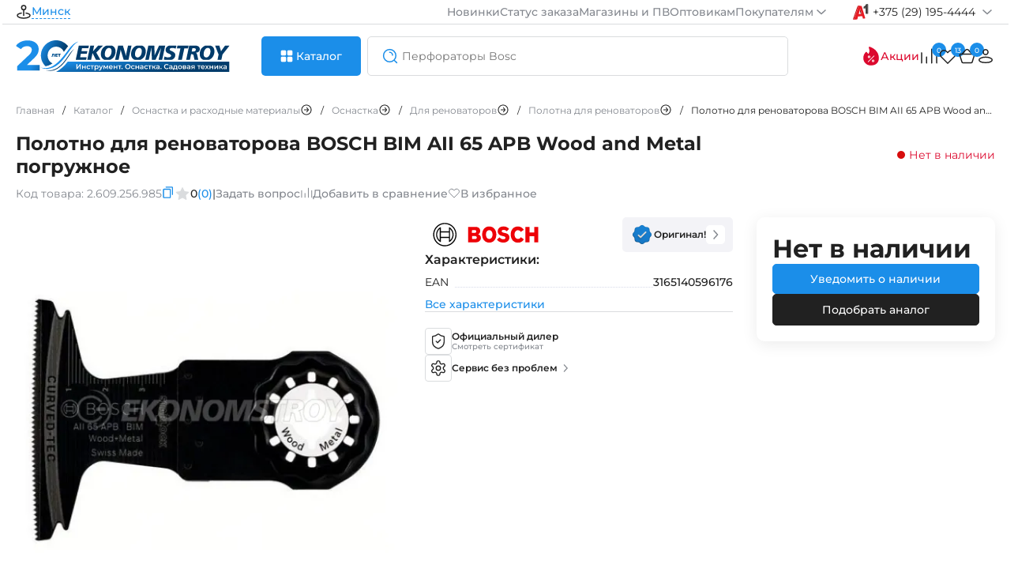

--- FILE ---
content_type: text/html; charset=utf-8
request_url: https://espt.by/index.php?way=product/product/breadcrumbs
body_size: 849
content:
<nav itemscope="itemscope" itemtype="https://schema.org/BreadcrumbList" data-qa="breadcrumbs" class="breadcrumbs">
  	  <div itemprop="itemListElement" itemscope="itemscope" itemtype="https://schema.org/ListItem" class="breadcrumbs-item ">
		<a itemprop="item" href="https://espt.by/" class="breadcrumbs-link ""><span class=""" itemprop="name">Главная</span><meta itemprop="position" content="1"></a>
		<span class="separator">/</span>
	  </div>
  	
  	  <div itemprop="itemListElement" itemscope="itemscope" itemtype="https://schema.org/ListItem" class="breadcrumbs-item ">
		<a itemprop="item" href="https://espt.by/catalog" class="breadcrumbs-link ""><span class=""" itemprop="name">Каталог</span><meta itemprop="position" content="2"></a>
		<span class="separator">/</span>
	  </div>
  	
  	  <div itemprop="itemListElement" itemscope="itemscope" itemtype="https://schema.org/ListItem" class="breadcrumbs-item more-breadcrumbs-categories" data-parent-id="0" data-name="Оснастка и расходные материалы">
		<a itemprop="item" href="https://espt.by/osnastka-i-rashodnye-materialy" class="breadcrumbs-link"><span itemprop="name">Оснастка и расходные материалы</span><svg onClick="categories.breadcrumbs(this, '0', 'Оснастка и расходные материалы'); return false;" width="16" height="16"><use xlink:href="#arrow-breadcrumbs"></use></svg><meta itemprop="position" content="3"></a>
		<span class="separator">/</span>
		<div class="b-category-filter" id="categoryList0"> </div>
	  </div>
  	
  	  <div itemprop="itemListElement" itemscope="itemscope" itemtype="https://schema.org/ListItem" class="breadcrumbs-item more-breadcrumbs-categories" data-parent-id="66" data-name="Оснастка">
		<a itemprop="item" href="https://espt.by/osnastka-i-rashodnye-materialy/osnastka" class="breadcrumbs-link"><span itemprop="name">Оснастка</span><svg onClick="categories.breadcrumbs(this, '66', 'Оснастка'); return false;" width="16" height="16"><use xlink:href="#arrow-breadcrumbs"></use></svg><meta itemprop="position" content="4"></a>
		<span class="separator">/</span>
		<div class="b-category-filter" id="categoryList66"> </div>
	  </div>
  	
  	  <div itemprop="itemListElement" itemscope="itemscope" itemtype="https://schema.org/ListItem" class="breadcrumbs-item more-breadcrumbs-categories" data-parent-id="67" data-name="Для реноваторов">
		<a itemprop="item" href="https://espt.by/osnastka-i-rashodnye-materialy/osnastka/dlya-renovatorov" class="breadcrumbs-link"><span itemprop="name">Для реноваторов</span><svg onClick="categories.breadcrumbs(this, '67', 'Для реноваторов'); return false;" width="16" height="16"><use xlink:href="#arrow-breadcrumbs"></use></svg><meta itemprop="position" content="5"></a>
		<span class="separator">/</span>
		<div class="b-category-filter" id="categoryList67"> </div>
	  </div>
  	
  	  <div itemprop="itemListElement" itemscope="itemscope" itemtype="https://schema.org/ListItem" class="breadcrumbs-item more-breadcrumbs-categories" data-parent-id="305" data-name="Полотна для реноваторов">
		<a itemprop="item" href="https://espt.by/osnastka-i-rashodnye-materialy/osnastka/dlya-renovatorov/polotna-dlya-renovatorov" class="breadcrumbs-link"><span itemprop="name">Полотна для реноваторов</span><svg onClick="categories.breadcrumbs(this, '305', 'Полотна для реноваторов'); return false;" width="16" height="16"><use xlink:href="#arrow-breadcrumbs"></use></svg><meta itemprop="position" content="6"></a>
		<span class="separator">/</span>
		<div class="b-category-filter" id="categoryList305"> </div>
	  </div>
  	
  	  <div itemprop="itemListElement" itemscope="itemscope" itemtype="https://schema.org/ListItem" class="breadcrumbs-item breadcrumbs-item-overflow">
		<div itemprop="item" href="https://espt.by/polotno-dly-renovatorova-bosch-bim-aii-65-apb-wood-and-metal-pogruznoe" class="breadcrumbs-link breadcrumbs-item-overflow""><span class="breadcrumbs-item-overflow"" itemprop="name">Полотно для реноваторова BOSCH BIM AII 65 APB Wood and Metal погружное</span><meta itemprop="position" content="7"></div>
		<span class="separator">/</span>
	  </div>
  	
 
</nav>

--- FILE ---
content_type: text/html; charset=utf-8
request_url: https://espt.by/index.php?way=product/product/review&product_id=7248
body_size: 1321
content:
<div class="h6">Отзывы о товаре</div>
<div class="compare-cards cards-fr">
	<div class="review-main-write">
		<div class="review-title">
			<div class="review-stars-num">
				<div class="h6">0 / 5</div>
				<div class="stars-icons">
																		<svg width="20" height="20">
								<use xlink:href="#empty-star"></use>
							</svg>
																								<svg width="20" height="20">
								<use xlink:href="#empty-star"></use>
							</svg>
																								<svg width="20" height="20">
								<use xlink:href="#empty-star"></use>
							</svg>
																								<svg width="20" height="20">
								<use xlink:href="#empty-star"></use>
							</svg>
																								<svg width="20" height="20">
								<use xlink:href="#empty-star"></use>
							</svg>
															</div>
			</div>
			0 отзывов
		</div>

		<button onClick="review.add();"> Оставить отзыв </button>
		<div class="ratings-lines-numbers">

			<div class="form-group-review">
			<div>
				<input class="custom-checkbox" type="checkbox" name="sort_rating[]" value="5" id="review-check5" disabled>
				<label for="review-check5" class="review-check-o"><span></span> 
					5 <svg width="20" height="20" ><use xlink:href="#yellow-star"></use></svg>
				</label>
			</div>
				<div class="rate-review-line">
					<div class="review-line-active" style="width:0%;"></div>
				</div>
				<div class="count-review">(0)</div>
			</div> 
			
			<div class="form-group-review">
			<div>
				<input class="custom-checkbox" type="checkbox" name="sort_rating[]" value="4" id="review-check4" disabled>
				<label for="review-check4" class="review-check-o"><span></span>
					4 <svg width="20" height="20" ><use xlink:href="#yellow-star"></use></svg>
				</label>
			</div>
				<div class="rate-review-line">
					<div class="review-line-active" style="width:0%;"></div>
				</div>
				<div class="count-review">(0)</div>
			</div> 
			
			<div class="form-group-review">
			<div>
				<input class="custom-checkbox" type="checkbox" name="sort_rating[]" value="3" id="review-check3" disabled>
				<label for="review-check3" class="review-check-o"><span></span>
					3 <svg width="20" height="20" ><use xlink:href="#yellow-star"></use></svg>
				</label>
			</div>
				<div class="rate-review-line">
					<div class="review-line-active" style="width:0%;"></div>
				</div>
				<div class="count-review">(0)</div>
			</div> 
			
			<div class="form-group-review">
			<div>
				<input class="custom-checkbox" type="checkbox" name="sort_rating[]" value="2" id="review-check2" disabled>
				<label for="review-check2" class="review-check-o"><span></span>
					2 <svg width="20" height="20" ><use xlink:href="#yellow-star"></use></svg>
				</label>
			</div>
				<div class="rate-review-line">
					<div class="review-line-active" style="width:0%;"></div>
				</div>
				<div class="count-review">(0)</div>
			</div> 
			
			<div class="form-group-review">
			<div>
				<input class="custom-checkbox" type="checkbox" name="sort_rating[]" value="1" id="review-check1" disabled>
				<label for="review-check1" class="review-check-o"><span></span>
					1 <svg width="20" height="20" ><use xlink:href="#yellow-star"></use></svg>
				</label>
			</div>
				<div class="rate-review-line">
					<div class="review-line-active" style="width:0%;"></div>
				</div>
				<div class="count-review">(0)</div>
			</div> 
		</div>
		<div class="service-card">
		<div class="h4">Есть вопросы по товару?</div>
		Задайте вопрос – вам ответит наш эксперт
		<a href="#tab-faq" class="link-more icon">
			Задать вопрос
		</a>
		</div>
	</div>
		
		<div class="photos-and-reviews">
				
		<div class="not-review">
			<div class="h4">Отзывов еще нет. Оставьте отзыв и получите 15 бонусов!</div>
			<p>Поделитесь впечатлением от использования, чтобы помочь другим покупателям в выборе.</p>
		</div>
				</div>
</div>
<script>
$('#tab-reviews').delegate('.load-more-review button', 'click', function(e) {
    e.preventDefault();
	review.page($(this).data('page'));	
});
$('#tab-reviews .sort-links').click(function(event) {
	 event.preventDefault();
	var sortOrderInput = $('input[name="sort_order"]');
	var sortLinksText = $(this).find('span').text();
	
	if (sortLinksText.includes('новые')) {
		$(this).find('span').text('Сначала старые');
		sortOrderInput.val('ASC').trigger('input');
	} else {
		$(this).find('span').text('Сначала новые');
		sortOrderInput.val('DESC').trigger('input');
	}
});
$(document).on('input', 'input[name*=sort_rating], input[name="sort_order"], input[name="sort_photo"]', function(event) {
    // Ваш код обработки изменений в input с определенными именами
	review.sort(7248);
    console.log('Значение изменилось:', $(this).val());
});
</script>


--- FILE ---
content_type: application/javascript; charset=UTF-8
request_url: https://espt.by/template/view/javascript/jquery/tooltip/tooltip.js
body_size: 5725
content:
/******/ (function(modules) { // webpackBootstrap
/******/ 	// The module cache
/******/ 	var installedModules = {};
/******/
/******/ 	// The require function
/******/ 	function __webpack_require__(moduleId) {
/******/
/******/ 		// Check if module is in cache
/******/ 		if(installedModules[moduleId]) {
/******/ 			return installedModules[moduleId].exports;
/******/ 		}
/******/ 		// Create a new module (and put it into the cache)
/******/ 		var module = installedModules[moduleId] = {
/******/ 			i: moduleId,
/******/ 			l: false,
/******/ 			exports: {}
/******/ 		};
/******/
/******/ 		// Execute the module function
/******/ 		modules[moduleId].call(module.exports, module, module.exports, __webpack_require__);
/******/
/******/ 		// Flag the module as loaded
/******/ 		module.l = true;
/******/
/******/ 		// Return the exports of the module
/******/ 		return module.exports;
/******/ 	}
/******/
/******/
/******/ 	// expose the modules object (__webpack_modules__)
/******/ 	__webpack_require__.m = modules;
/******/
/******/ 	// expose the module cache
/******/ 	__webpack_require__.c = installedModules;
/******/
/******/ 	// define getter function for harmony exports
/******/ 	__webpack_require__.d = function(exports, name, getter) {
/******/ 		if(!__webpack_require__.o(exports, name)) {
/******/ 			Object.defineProperty(exports, name, {
/******/ 				configurable: false,
/******/ 				enumerable: true,
/******/ 				get: getter
/******/ 			});
/******/ 		}
/******/ 	};
/******/
/******/ 	// getDefaultExport function for compatibility with non-harmony modules
/******/ 	__webpack_require__.n = function(module) {
/******/ 		var getter = module && module.__esModule ?
/******/ 			function getDefault() { return module['default']; } :
/******/ 			function getModuleExports() { return module; };
/******/ 		__webpack_require__.d(getter, 'a', getter);
/******/ 		return getter;
/******/ 	};
/******/
/******/ 	// Object.prototype.hasOwnProperty.call
/******/ 	__webpack_require__.o = function(object, property) { return Object.prototype.hasOwnProperty.call(object, property); };
/******/
/******/ 	// __webpack_public_path__
/******/ 	__webpack_require__.p = "";
/******/
/******/ 	// Load entry module and return exports
/******/ 	return __webpack_require__(__webpack_require__.s = 0);
/******/ })
/************************************************************************/
/******/ ([
/* 0 */
/***/ (function(module, exports, __webpack_require__) {

"use strict";


var _extends = Object.assign || function (target) { for (var i = 1; i < arguments.length; i++) { var source = arguments[i]; for (var key in source) { if (Object.prototype.hasOwnProperty.call(source, key)) { target[key] = source[key]; } } } return target; };

var _typeof = typeof Symbol === "function" && typeof Symbol.iterator === "symbol" ? function (obj) { return typeof obj; } : function (obj) { return obj && typeof Symbol === "function" && obj.constructor === Symbol && obj !== Symbol.prototype ? "symbol" : typeof obj; };

/**
Drooltip.js
Developed by: Prev Wong	(imprev.co)
Documentation: https://prevwong.github.io/drooltip.js/
Github: https://github.com/prevwong/drooltip.js/
License: MIT (https://raw.githubusercontent.com/prevwong/drooltip.js/master/LICENSE)
**/

(function () {
	window["Drooltip"] = function () {
		this.tooltips = {};

		var defaults = {
			"element": ".drooltip",
			"trigger": "hover",
			"position": "top",
			"background": "#2175ff",
			"color": "#fff",
			"animation": "bounce",
			"content": null,
			"callback": null
		};

		if (arguments[0] && _typeof(arguments[0]) === "object") {
			this.options = extendDefaults(defaults, arguments[0]);
		}
		this.build();
	};

	function formatPrivateContent(content) {
		if (content.match(/(?![^{]+})(?:\.|#)([_a-zA-Z]+[_a-zA-Z0-9-]*)/) !== null && content.replace(content.match(/(?![^{]+})(?:\.|#)([_a-zA-Z]+[_a-zA-Z0-9-]*)/)[0], "").replace(/ /g, "") === "") {
			// use element
			return {
				"type": "element",
				"element": content.match(/(?![^{]+})(?:\.|#)([_a-zA-Z]+[_a-zA-Z0-9-]*)/)[0]
			};
		} else if (content.match(/\:(.*)\:/) !== null && content.replace(content.match(/\:(.*)\:/)[0], "") === "") {

			var pattern = content.match(/\:(.*)\:/);
			var dataString = pattern[1].match(/\[(.*)\]/);
			var type = pattern[1].replace(dataString[0], "").replace(/ /g, "");
			var url = dataString[1].split(',')[0];
			var json = null;
			if (dataString[1].split(',')[1] !== null) {
				json = dataString[1].split(',')[1].replace(/ /g, '');
			}

			return {
				url: url,
				json: json,
				type: type
			};
		} else {
			return content;
		}
	}

	function createTooltip(id, sourceElem, options) {
		var content = options["content"];
		if (_typeof(options["content"]) === "object") {
			if (options["content"]["type"] === "jsonp" || options["content"]["type"] === "ajax") {
				requests[id] = { info: { source: sourceElem, position: options["position"] }, data: options["content"], loaded: false };
				content = "<div class = 'drooltipLoaderWrapper'><span style='background:" + options["color"] + "' class = 'drooltipLoader'></span></div>";
			} else if (options["content"]["type"] === "element") {
				var elem = document.querySelector(options["content"]["element"]);
				if (elem !== null) {
					elem.style.display = "none";
					content = elem.outerHTML;
					elem.parentNode.removeChild(elem);
				} else {
					content = "HTML element not found";
				}
			}
		}
		var tooltip = document.createElement("div");
		tooltip.setAttribute("data-identifiers", id);
		tooltip.setAttribute("class", "drooltip");
		tooltip.setAttribute("style", "color: " + options["background"]); // for arrow
		document.body.appendChild(tooltip);

		var html = "";
		html += "<div style='background:" + options["background"] + "' class = 'bg'></div>";
		html += "<div style='color:" + options["color"] + "' class = 'content'>";
		html += content;
		html += '<div class="modal_exit"><svg width="30" height="30"><use xlink:href="#close-modal"></use></svg></div>';
		html += "</div>";
		tooltip.innerHTML = html;

		if (options["content"]["element"] !== undefined) {
			if (tooltip.querySelector(options["content"]["element"]) !== null) {
				tooltip.querySelector(options["content"]["element"]).style.display = "";
			}
		}

		return document.querySelector("[data-identifiers='" + id + "']");
	}

	function jsonp(url, callback) {
		var callbackName = "jsonp_callback_" + Math.round(100000 * Math.random());
		window[callbackName] = function (data) {
			delete window[callbackName];
			document.body.removeChild(script);
			callback(data);
		};

		var script = document.createElement("script");
		script.src = url + (url.indexOf("?") >= 0 ? "&" : "?") + "callback=" + callbackName;
		document.body.appendChild(script);
	}

	function requestsHandler(id, element) {
		var type = requests[id]["data"]["type"],
		    json = requests[id]["data"]["json"],
		    url = requests[id]["data"]["url"],
		    source = requests[id]["info"]["source"],
		    loaded = requests[id]["loaded"],
		    position = requests[id]["info"]["position"];

		if (loaded !== true) {
			if (type === "ajax") {
				var xhr = new XMLHttpRequest();
				xhr.open("GET", url);
				if (json !== undefined) {
					//json format
					xhr.setRequestHeader("Content-Type", "application/json");
				}
				xhr.onload = function () {
					if (xhr.status === 200) {
						var content;
						if (json !== undefined) {
							//json format
							if (json.slice(-2) === "()") {
								content = window[json.replace("()", "")](JSON.parse(xhr.responseText));
							} else {
								content = JSON.parse(xhr.responseText)[json];
							}
						} else {
							content = xhr.responseText;
						}

						updateDynamicContent(id, element, source, position, content);
					}
				};
				xhr.send();
			} else if (type === "jsonp") {
				jsonp(url, function (jsObject) {
					var content;
					if (json.slice(-2) === "()") {
						content = window[json.replace("()", "")](jsObject);
					} else {
						content = jsObject[json];
					}
					updateDynamicContent(id, element, source, position, content);
				});
			}
		}
	}

	function updateDynamicContent(id, element, source, position, content) {
		element.querySelector(".content .drooltipLoader").classList.add("stop");
		setTimeout(function () {
			element.querySelector(".content").classList.add("showDynamic");
			setTimeout(function () {
				element.querySelector(".content").innerHTML = content;
				element.querySelector(".content").classList.remove("showDynamic");
				getPosition(element, source, position, { "x": 0, "y": 0 });
			}, 200);
			requests[id]["loaded"] = true;
		}, 400);
	}

	function extendDefaults(source, properties) {
		var property;
		for (property in properties) {
			if (properties.hasOwnProperty(property)) {
				source[property] = properties[property];
			}
		}
		return source;
	}

	/** Replicating jQuery Offset Method @thanks ubugnu **/
	function isWindow(obj) {
		return obj !== null && obj === obj.window;
	}
	function getWindow(elem) {
		return isWindow(elem) ? elem : elem.nodeType === 9 && elem.defaultView;
	}
	function offset(elem) {
		var docElem,
		    win,
		    box = { top: 0, left: 0 },
		    doc = elem && elem.ownerDocument;

		docElem = doc.documentElement;

		if (_typeof(elem.getBoundingClientRect) !== ( true ? "undefined" : _typeof(undefined))) {
			box = elem.getBoundingClientRect();
		}
		win = getWindow(doc);
		return {
			top: box.top + win.pageYOffset - docElem.clientTop,
			left: box.left + win.pageXOffset - docElem.clientLeft
		};
	}

	function getElemDimensions(element) {
		var top = window.pageYOffset;
		var info = {
			"left": offset(element).left,
			"top": offset(element).top
		};

		element.classList.add("fake");
		info["width"] = element.offsetWidth;
		info["height"] = element.offsetHeight;
		element.classList.remove("fake");
		return info;
	}

	function getPosition(tooltip, source, required) {
		var _tooltip$classList;

		var _pos = ["top", "bottom", "right", "left"],
		    sourceDimensions = getElemDimensions(source),
		    tooltipDimensions = getElemDimensions(tooltip),
		    arrowSize = 6;

		var imaginaryPositions = {
			"if_top_y": sourceDimensions["top"] - tooltipDimensions["height"] - arrowSize,
			"if_vertical_x": sourceDimensions["left"] + sourceDimensions["width"] / 2 - tooltipDimensions["width"] / 2,
			"if_bottom_y": sourceDimensions["top"] + sourceDimensions["height"],
			"if_horizontal_y": sourceDimensions["top"] + (sourceDimensions["height"] / 2 - tooltipDimensions["height"] / 2) - arrowSize,
			"if_left_x": sourceDimensions["left"] - tooltipDimensions["width"],
			"if_right_x": sourceDimensions["left"] + sourceDimensions["width"]
		};
		var positions = {
			"top": { "y_pos": imaginaryPositions["if_top_y"] - 5, "x_pos": imaginaryPositions["if_vertical_x"] },
			"bottom": { "y_pos": imaginaryPositions["if_bottom_y"] + 5, "x_pos": imaginaryPositions["if_vertical_x"] },
			"right": { "y_pos": imaginaryPositions["if_horizontal_y"], "x_pos": imaginaryPositions["if_right_x"] + 5 },
			"left": { "y_pos": imaginaryPositions["if_horizontal_y"], "x_pos": imaginaryPositions["if_left_x"] + 5 }
		};
		var key = Object.keys(positions)[computeBestPosition(imaginaryPositions, tooltipDimensions, required)];
		(_tooltip$classList = tooltip.classList).remove.apply(_tooltip$classList, _pos);
		tooltip.classList.add(key);
		_extends(tooltip.style, { "left": positions[key]["x_pos"] + "px", "top": positions[key]["y_pos"] + "px" });
	}

	function computeBestPosition(imaginaryPositions, tooltipDimensions, required) {
		var screenTop = window.pageYOffset,
		    screenWidth = window.innerWidth,
		    screenHeight = window.innerHeight,
		    selector = [0, 0, 0, 0];

		if (screenTop < imaginaryPositions["if_top_y"]) {
			selector[0] += 1;
			if (required === "top") {
				selector[0] += 2;
			}
		}

		if (screenTop > imaginaryPositions["if_top_y"] || screenTop < imaginaryPositions["if_bottom_y"]) {
			selector[1] += 1;
			if (required === "bottom") {
				selector[1] += 2;
			}
		}

		if (imaginaryPositions["if_vertical_x"] < 0 || required === "right" && imaginaryPositions["if_right_x"] + tooltipDimensions["width"] < screenWidth) {
			selector[2] += 1;
			if (required === "right") {
				selector[2] += 2;
			}
		}

		if (imaginaryPositions["if_left_x"] > 0) {
			selector[3] += 1;
			if (required === "left") {
				selector[3] += 2;
			}
		}
		return selector.indexOf(Math.max.apply(Math, selector));
	}

	function showTooltip() {
		var _ = this;
		var elem = _["tooltip"];
		var options = _["options"];
		var callback = options["callback"];
		var animateEffect = options["animation"];

		getPosition(_["tooltip"], _["source"], _["options"]["position"]);

		setTimeout(function () {
			elem.classList.remove("hideTooltip");

			if (elem.classList.contains("open") === false) {
				if (standardAnimations.indexOf(animateEffect) === -1) {
					window[animateEffect]("animate", _, callback);
				} else {
					addStandardEffect(elem, animateEffect, callback);
				}
			}
			elem.classList.add("open");
			setTimeout(function () {
				if (options["content"]["type"] === "ajax" || options["content"]["type"] === "jsonp" && requests[_["id"]]["loaded"] === false) {
					elem.style.transition = "none";
					requestsHandler(_["id"], elem);
					element.style.transition = "";
				}
			}, 500);
		}, 200);
	}

	function hideTooltip() {
		var _ = this;
		var elem = _["tooltip"];
		var options = _["options"];
		var callback = options["callback"];
		var animateEffect = options["animation"];
		var timeout = 0;

		if (elem.classList.contains("animating") !== false) {
			// User clicked even though tooltip is still animating
			timeout = 400;
		}

		setTimeout(function () {
			if (elem.classList.contains("open") === true) {
				if (standardAnimations.indexOf(animateEffect) === -1) {
					window[animateEffect]("deanimate", _, callback);
				} else {
					removeStandardEffect(elem, animateEffect);
				}
				elem.classList.remove("open");
			}
		}, timeout);
	}

	/** Custom Effects **/
	function floatEffect(fn, elem, callback) {
		if (fn === "animate") {
			addStandardEffect(elem, "bounce", null);
			setTimeout(function () {
				elem.classList.add("drooltipFloat");
				if (callback !== null && callback !== undefined) {
					window[callback]();
				}
			}, 100);
		} else {
			elem.classList.remove("drooltipFloat");
			removeStandardEffect(elem, "bounce");
		}
	}

	function materialEffect(fn, elem, callback) {
		if (fn === "animate") {
			elem.classList.add("drooltipMaterial");
			setTimeout(function () {
				elem.classList.remove("hideTooltip");
				setTimeout(function () {
					elem.classList.add("animate");
					setTimeout(function () {
						arrowDisplay(elem, "show");
					}, 100);
				}, 200);
			}, 100);
		} else {
			arrowDisplay(elem, "hide");
			setTimeout(function () {
				elem.classList.remove("animate");
				setTimeout(function () {
					elem.classList.remove("drooltipMaterial");
					elem.classList.add("hideTooltip");
				}, 100);
			}, 200);
		}
	}

	/** Standard Effects **/
	function addStandardEffect(elem, animateEffect, callback) {
		if (animateEffect === "material") {
			materialEffect("animate", elem, callback);
			return false;
		}
		if (animateEffect === "float") {
			floatEffect("animate", elem, callback);
			return false;
		}

		var animateEffectClass = "drooltip" + animateEffect[0].toUpperCase() + animateEffect.slice(1);
		elem.classList.remove("out");
		elem.classList.add(animateEffectClass, "animating");
		arrowDisplay(elem, "show");
		setTimeout(function () {
			elem.classList.remove("hideTooltip");
			setTimeout(function () {
				elem.classList.remove(animateEffectClass, "animating");
			}, 200);
			if (typeof callback === 'function') {
				callback();
			}
		}, 200);
	}


	function removeStandardEffect(elem, animateEffect) {
		if (animateEffect === "material") {
			materialEffect("deanimate", elem);
			return false;
		}
		if (animateEffect === "float") {
			floatEffect("deanimate", elem);
			return false;
		}

		var animateEffectClass = "drooltip" + animateEffect[0].toUpperCase() + animateEffect.slice(1);
		elem.classList.add(animateEffectClass);
		elem.classList.add("out");
		arrowDisplay(elem, "hide");
		setTimeout(function () {
			elem.classList.add("hideTooltip");
			elem.classList.remove(animateEffectClass);
		}, 400);
	}

	function arrowDisplay(elem, action) {
		if (action === "show") {
			elem.classList.add("showArrow");
		} else {
			elem.classList.remove("showArrow");
		}
	}

	function listenerAdd(data, trigger) {
		var standardTriggers = ["hover", "click", "none"];
		//var tooltips = Object.assign({}, publicTooltips);
		if (standardTriggers.indexOf(trigger) === -1) {
			window[trigger].call(this, data);
			return false;
		} else {
			data["tooltip"].classList.add("hideTooltip");
			if (trigger === "hover") {
				drooltipHover(data);
			} else if (trigger === "click") {
				drooltipClick(data);
			} else if (trigger === "none") {
				showTooltip.call(data);
			}
		}
		/**
  for ( var i in tooltips ) {
    publicTooltips[i]["tooltip"].classList.add("hideTooltip");
    if ( trigger === "hover" ) {
      drooltipHover(publicTooltips[i]);
    } else if ( trigger === "click" ) {
      drooltipClick(publicTooltips[i]);
    } else if ( trigger === "none" ) {
      showTooltip.call(publicTooltips[i]);
    }
  }
  **/
	}

	function drooltipHover(data) {
		var mouseover = function mouseover(data) {
			var timeout = null;
			var exit = null;
			window.addEventListener("mouseover", function (e) {
				if (data["source"].contains(e.target) || data["tooltip"].contains(e.target)) {
					clearTimeout(exit);
				} else {
					exit = setTimeout(function () {
						if (data["tooltip"].classList.contains("open")) {
							hideTooltip.call(data);
						}
					}, 200);
				}
			});

			data["source"].addEventListener("mouseenter", function (e) {
				timeout = setTimeout(function () {
					showTooltip.call(data);
				}, 200);
			});

			data["source"].addEventListener("mouseleave", function (e) {
				clearTimeout(timeout);
			});
		};
		mouseover(data);
	}

	function drooltipClick(data) {
		window.addEventListener("click", function (e) {
			if (data["source"].contains(e.target) || data["tooltip"].contains(e.target)) {
				showTooltip.call(data);
			} else {
				hideTooltip.call(data);
			}
		});
	}

	function animateOrDeanimate(fn, data) {
		if (fn === "animate") {
			showTooltip.call(data);
		} else {
			hideTooltip.call(data);
		}
	}

	function animateOrDeanimateAll(fn) {
		var instances = this.tooltips;
		for (var i in instances) {
			if (fn === "animate") {
				showTooltip.call(instances[i], this.tooltips[i]["options"]);
			} else {
				hideTooltip.call(instances[i], this.tooltips[i]["options"]);
			}
		}
	}

	function showOrHideAllTooltips(fn) {
		var instances = this.tooltips;
		for (var i in instances) {
			if (fn === "show") {
				instances[i]["tooltip"].classList.remove("hideTooltip");
			} else {
				instances[i]["tooltip"].classList.add("hideTooltip");
			}
		}
	}

	/** Global Objects, contains tooltips across all instances in a page; 
 required for setting positions and processing ajax/jsonp requests **/
	var tooltips = {},
	    requests = {},
	    standardAnimations = ["bounce", "fade", "material", "float"];

	/** Build(); Creates tooltips for given element(s) **/
	Drooltip.prototype.build = function () {
		var elems = document.querySelectorAll(this.options["element"]),
		    id = this.options["element"];

		var _ = this;
		tooltips[id] = {};
		this.tooltips = {};
		for (var i = 0; i < elems.length; ++i) {
			elems[i].setAttribute("data-id", i);
			var options = _extends({}, this.options),
			    privateOptions = elems[i].getAttribute("data-options"),
			    privateContent = elems[i].getAttribute("title");

			if (privateOptions !== null) {
				for (var x in privateOptions.split(";")) {
					var property = privateOptions.split(";")[x].split(":")[0];
					if (property !== "content") {
						var value = privateOptions.split(";")[x].split(":")[1];
						options[property] = value;
					}
				}
			}

			if (privateContent !== null && privateContent !== "") {
				options["content"] = formatPrivateContent(privateContent);
				elems[i].removeAttribute("title");
			}

			if (options["content"] !== null) {
				var tooltip = createTooltip(id + "_" + i, elems[i], options);
				tooltips[id][i] = { "id": id + "_" + i, "source": elems[i], tooltip: tooltip, options: options };
				this.tooltips[i] = { "id": id + "_" + i, "source": elems[i], tooltip: tooltip, options: options };
			}

			attachTriggerEvent.call(_, this.tooltips[i]);
		}
	};

	Drooltip.prototype.animateAllTooltips = function () {
		animateOrDeanimateAll.call(this, "animate");
	};

	Drooltip.prototype.deanimateAllTooltips = function () {
		animateOrDeanimateAll.call(this, "deanimate");
	};

	Drooltip.prototype.animateTooltip = function (data) {
		animateOrDeanimate.call(this, "animate", data);
	};

	Drooltip.prototype.deanimateTooltip = function (data) {
		animateOrDeanimate.call(this, "deanimate", data);
	};

	Drooltip.prototype.hideAllTooltips = function () {
		showOrHideAllTooltips.call(this, "hide");
	};

	Drooltip.prototype.showAllTooltips = function () {
		showOrHideAllTooltips.call(this, "show");
	};

	Drooltip.prototype.hideTooltip = function (tooltip) {
		tooltip.classList.add("hideTooltip");
	};

	Drooltip.prototype.showTooltip = function (tooltip) {
		tooltip.classList.remove("hideTooltip");
	};

	Drooltip.prototype.addStandardEffect = function (elem, effect) {
		addStandardEffect(elem, effect);
	};

	Drooltip.prototype.removeStandardEffect = function (elem, effect) {
		removeStandardEffect(elem, effect);
	};

	Drooltip.prototype.showArrow = function (elem) {
		arrowDisplay(elem, "show");
	};

	Drooltip.prototype.hideArrow = function (elem) {
		arrowDisplay(elem, "hide");
	};

	Drooltip.prototype.loadRequests = function () {
		for (var i in requests) {
			var elem = document.querySelector("[data-identifiers='" + i + "']");
			requestsHandler(requests[i], elem);
		}
	};

	/** Sets tooltips position **/
	Drooltip.prototype.setTooltipsPos = function () {
		var _ = this;
		for (var i in tooltips) {

			for (var j in tooltips[i]) {
				var current = tooltips[i][j];
				var position = current["options"]["position"];
				var source = current["source"];
				var tooltip = current["tooltip"];
				var sourceDimensions = getElemDimensions(source);
				var tooltipDimensions = getElemDimensions(tooltip);
				getPosition(tooltip, source, position);
			}
		}
	};

	Drooltip.prototype.updatePosition = function (data) {
		getPosition(data["tooltip"], data["source"], data["options"]["position"]);
	};

	function attachTriggerEvent(data) {
		var source = data["source"],
		    tooltip = data["tooltip"],
		    options = data["options"],
		    trigger = options["trigger"];

		tooltip.classList.add("loaded");
		listenerAdd.call(this, data, trigger);
	}
})();

window.onload = function () {
console.log('d1s');
	Drooltip.prototype.setTooltipsPos();

	window.addEventListener('scroll', function () {
		Drooltip.prototype.setTooltipsPos();
	}, true);
	
	window.addEventListener('resize', function () {
		Drooltip.prototype.setTooltipsPos();
		console.log('ds');
	}, true);

	window.onresize = function () {
		Drooltip.prototype.setTooltipsPos();
		console.log('ds');
	};
};

/***/ })
/******/ ]);